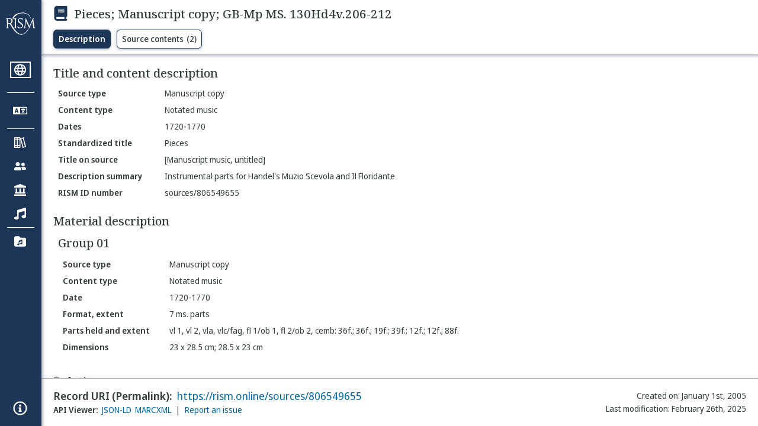

--- FILE ---
content_type: text/html; charset=utf-8
request_url: https://rism.online/sources/806549655
body_size: 10466
content:
<!DOCTYPE HTML>
<html lang="en">
<head>
    <meta charset="UTF-8">
    <meta name="viewport" content="width=device-width, initial-scale=1, viewport-fit=cover">
    <link rel="apple-touch-icon" sizes="180x180" href="/static/icons/apple-touch-icon.png">
    <link rel="icon" type="image/png" sizes="32x32" href="/static/icons/favicon-32x32.png">
    <link rel="icon" type="image/png" sizes="16x16" href="/static/icons/favicon-16x16.png">
    <link rel="manifest" href="/site.webmanifest" crossorigin="use-credentials">
    <link rel="mask-icon" href="/static/icons/safari-pinned-tab.svg" color="#5bbad5">
    <link rel="canonical" href="https://rism.online/sources/806549655">
    <link rel="license" href="https://creativecommons.org/licenses/by/3.0/">
    <meta name="apple-mobile-web-app-title" content="RISM Online">
    <meta name="application-name" content="RISM Online">
    <meta name="msapplication-TileColor" content="#da532c">
    <meta name="theme-color" content="#000000">

    
        <title>Pieces; Manuscript copy; GB-Mp MS. 130Hd4v.206-212</title>
        <meta property="og:title" content="Pieces; Manuscript copy; GB-Mp MS. 130Hd4v.206-212" />
    

    
        <meta name="description" content="RISM Online is a global search platform for musical sources, helping users discover manuscripts and prints held in libraries worldwide.">

    <meta name="twitter:site" content="@RISM_music" />

    
        <meta name="twitter:card" content="summary_large_image" />
        <meta name="twitter:image" content="https://rism.online/sources/806549655/image.png" />
        <meta property="og:image" content="https://rism.online/sources/806549655/image.png" />
    
    
        <meta property="og:url" content="https://rism.online/sources/806549655" />
    

    <script type="application/ld+json">
        
        {
            "@context": "https://schema.org",
            "@type": "WebContent",
            "@id": "https://rism.online/sources/806549655",
            "url": "https://rism.online/",
            "name": "Pieces; Manuscript copy; GB-Mp MS. 130Hd4v.206-212",
            "description": "",
            "potentialAction": {
                "@type": "SearchAction",
                "target": {
                    "@type": "EntryPoint",
                    "urlTemplate": "https://rism.online/search?&q={query}"
                },
                "query-input": "required name=query"
            },
            "maintainer": {
                "@type": "Organization",
                "name": "RISM Digital Center",
                "url": "https://rism.digital"
            }
        }
        
    </script>

    <link rel="preconnect" href="https://fonts.googleapis.com">
    <link rel="preconnect" href="https://fonts.gstatic.com" crossorigin>
    <link rel="stylesheet" href="https://fonts.googleapis.com/css2?family=Noto+Sans+Display:ital,wght@0,300;0,400;0,500;0,600;0,700;1,300;1,400;1,500;1,600;1,700&family=Noto+Serif:ital,wght@0,300;0,400;0,500;0,600;1,300;1,400;1,500;1,600&family=Noto+Sans+Mono&display=swap">
    <style>
        body {
            padding: 0;
            margin: 0;
        }
        /*
            Fixes an annoying Safari behaviour where the text was being scaled
            independently of the font size that was set.

            Fixes a bug with Safari where SVG has to have an explicit
            width and height set. This selects the browser based on the
            support for a safari-only attribute, and then sets the w/h
            of any rendered SVG incipit.
         */
        @supports (-webkit-backdrop-filter: blur(1px)) {
            body {
                -webkit-text-size-adjust: none;
            }
            .svg-rendered-incipit svg {
                height: 100%;
                width: 100%;
            }
        }

        .result-selected .svg-rendered-incipit svg g {
            fill: white;
            stroke: white;
            color: white;
        }

    </style>
    <script defer src="/static/app.js"></script>
    <script defer src="/static/web-audio.min.js"></script>

    <script type="text/javascript">
        const LANGUAGE_KEY = "language";
        const MUSCAT_KEY = "muscat-links";
        const NATIONAL_COLLECTION_KEY = "national-collection";
        const SEARCH_PREFERENCES_KEY = "search-preferences";

        /**
         * These are messages OUTGOING from Elm and INCOMING in JavaScript.
         * @enum { SAVE_LANGUAGE_PREFERENCE: string,
         *          SET_NATIONAL_COLLECTION_SELECTION: string,
         *          SAVE_SEARCH_PREFERENCE: string,
         *          SET_META_INFO: string,
         *          GENERATE_PIANO_KEYBOARD_NOTE: string,
         *          ENABLE_MUSCAT_LINKS: string
         *       }
         */
        const incomingMessages =
        {
            SAVE_LANGUAGE_PREFERENCE: "save-language-preference",
            SET_NATIONAL_COLLECTION_SELECTION: "set-national-collection-selection",
            SAVE_SEARCH_PREFERENCE: "save-search-preference",
            SET_META_INFO: "set-meta-info",
            GENERATE_PIANO_KEYBOARD_NOTE: "generate-piano-keyboard-note",
            ENABLE_MUSCAT_LINKS: "enable-muscat-links"
        }

        /**
         * Set up a typed object for the message type values.
         * These are messages OUTGOING from JavaScript and INCOMING to Elm.
         * @enum { TRIGGER_SEARCH: string,
         *          SEARCH_PREFERENCES_SET: string,
         *          MUSCAT_LINKS_SET: string
         *       }
         */
        const outgoingMessages =
        {
            TRIGGER_SEARCH: "trigger-search",
            SEARCH_PREFERENCES_SET: "search-preferences-set",
            MUSCAT_LINKS_SET: "muscat-links-set"
        }

        /**
         * Gets the stored language code preference, if set.
         *
         * @returns {?string}
         */
        function getStoredLanguage()
        {
            return localStorage.getItem(LANGUAGE_KEY);
        }

        /**
         * Receives a string from Elm and sets the user's language preference
         * in local storage
         *
         * @param {string} lang
         * @return {function}
         */
        function setStoredLanguage(lang)
        {
            try
            {
                localStorage.setItem(LANGUAGE_KEY, lang);
            }
            catch (e)
            {
                return false;
            }

            return true;
        }

        /**
         * Gets the stored national collection selection (indicated by the country
         * code of the sigla), or null if not set.
         *
         * @returns {?string}
         */
        function getNationalCollectionSelection()
        {
            return localStorage.getItem(NATIONAL_COLLECTION_KEY);
        }

        /**
         *  Receives string or null from Elm and sets the local storage value
         *  accordingly.
         *
         * @param {?string} countryPrefix
         * @return {function}
         * **/
        function setNationalCollectionSelection(countryPrefix)
        {
            if (countryPrefix !== null)
            {
                try
                {
                    localStorage.setItem(NATIONAL_COLLECTION_KEY, countryPrefix);
                }
                catch (err)
                {
                    return false;
                }
            }
            else
            {
                localStorage.removeItem(NATIONAL_COLLECTION_KEY);
            }

            return true

        }

        /**
         * Detects the currently set language. If the user has set it in
         * localstorage, returns this. If localstorage is null, then detect
         * the locale of the browser, and return the first part of it.
         *
         * @returns {string}
         */
        const detectLanguage = () =>
        {
            return getStoredLanguage() || navigator.language.split("-")[0];
        }

        /**
         * If the browser does not support localstorage storing (for whatever reason)
         * then return false; otherwise return true.
         *
         * @param incoming {object} The JavaScript object to save. Converted to a string.
         * @returns {boolean} True if successful; false if setItem raised an error.
         */
        const setSearchPreferences = (incoming) =>
        {
            try
            {
                localStorage.setItem(SEARCH_PREFERENCES_KEY, JSON.stringify(incoming));
            }
            catch (err)
            {
                return false;
            }

            return true;
        }

        /**
         * Gets any current search preferences, or an empty object if not set.
         *
         * @returns {object}
         */
        const getSearchPreferences = () =>
        {
            let _prefs = localStorage.getItem(SEARCH_PREFERENCES_KEY);

            if (_prefs !== null)
            {
                return JSON.parse(_prefs);
            }

            return {};
        }

        const resetSearchPreferences = () =>
        {
            localStorage.removeItem(SEARCH_PREFERENCES_KEY);
        }

        /**
         *   If the user has a specific value set in localStorage,
         *   then show links to Muscat. The user needs to be logged
         *   in the Muscat; this won't authenticate them. Its only
         *   purpose is to ensure that links to Muscat are shown only
         *   if the user has explicitly enabled them.
         *
         *   @returns {boolean}
         */
        const detectMuscatLinks = () =>
        {
            const linkSet = localStorage.getItem(MUSCAT_KEY);
            return linkSet !== null && linkSet === "true";
        }

        /**
         *  Enables or disables the links to Muscat in the footer.
         *
         *  @param {boolean} isEnabled
         *  @returns {boolean}
         */
        const setMuscatLinks = (isEnabled) =>
        {
            try
            {
                localStorage.setItem(MUSCAT_KEY, JSON.stringify(isEnabled));
            }
            catch (err)
            {
                console.error("Could not set localstorage item.")
                return false;
            }

            // return the value that was successfully set. We'll send this back
            // to Elm as a confirmation of the value.
            return isEnabled;
        }

        /**
         * Takes an update message of form {updateKey: updateValue} and the
         * current preferences, and returns a new preference object
         * with the specific property updated.
         *
         * Uses object destructuring and the spread operator to
         * update the specific key. Also relies on computed property
         * names for the variable [updateKey].
         *
         * @param update {object}
         * @param currentPrefs {object}
         * @returns {object}
         */
        const applySearchPreferenceUpdate = ({key, value}, currentPrefs) =>
        {
            return {...currentPrefs, [key]: value}
        }

        /**
         * Checks to see if the page is embedded in an iframe. This
         * is passed into the application to do things like control
         * the visibility of the side bar or other navigation controls
         * that are too complex for viewing when the page is embedded
         * in an external site.
         *
         * @returns {boolean}
         */
        const detectIsInFrame = () =>
        {
            return window.self !== window.top;
        }


        // define these to be global, but only initialize if we have a
        // page interaction that requires the audio context to initialize
        let audioCtx = null;
        let virtualAudioCtx = null;

        document.addEventListener("DOMContentLoaded", () =>
        {
            const app = Elm.Main.init({
                node: document.getElementById('elm'),
                flags: {
                    locale: detectLanguage(),
                    windowWidth: window.innerWidth,
                    windowHeight: window.innerHeight,
                    showMuscatLinks: detectMuscatLinks(),
                    nationalCollection: getNationalCollectionSelection(),
                    searchPreferences: getSearchPreferences(),
                    isFramed: detectIsInFrame(),
                    cacheBuster: false,
                    initialData: {"id":"https://rism.online/sources/806549655","type":"rism:Source","typeLabel":{"es":["Fuente"],"en":["Source"],"pt":["Fonte"],"pl":["Źródło"],"it":["Fonte"],"de":["Quelle"],"fr":["Source"]},"label":{"es":["Pieces; Copia manuscrita; GB-Mp MS. 130Hd4v.206-212"],"en":["Pieces; Manuscript copy; GB-Mp MS. 130Hd4v.206-212"],"pt":["Pieces; Cópia manuscrita; GB-Mp MS. 130Hd4v.206-212"],"pl":["Pieces; Kopia rękopisu; GB-Mp MS. 130Hd4v.206-212"],"it":["Pieces; Copia manoscritta; GB-Mp MS. 130Hd4v.206-212"],"de":["Pieces; Abschrift; GB-Mp MS. 130Hd4v.206-212"],"fr":["Pieces; Copie manuscrite; GB-Mp MS. 130Hd4v.206-212"]},"sourceTypes":{"recordType":{"label":{"es":["Colección"],"en":["Collection"],"pt":["Coleção"],"pl":["Kolekcja"],"it":["Collezione"],"de":["Sammlung"],"fr":["Collection"]},"type":"rism:CollectionRecord"},"sourceType":{"label":{"es":["Manuscrito"],"en":["Manuscript"],"pt":["Manuscrito"],"pl":["Rękopis"],"it":["Manoscritto"],"de":["Handschrift"],"fr":["Manuscrit"]},"type":"rism:ManuscriptSource"},"contentTypes":[{"label":{"es":["Música notada"],"en":["Notated music"],"pt":["Escrita musical"],"pl":["Notacja muzyczna"],"it":["Musica notata"],"de":["Notenmaterial"],"fr":["Musique notée"]},"type":"rism:MusicalContent"}]},"recordHistory":{"type":"rism:RecordHistory","created":{"label":{"es":["Fecha de creación"],"en":["Created on"],"pt":["Criado em"],"pl":["Data utworzenia"],"it":["Data di creazione"],"de":["Erstellungsdatum"],"fr":["Date de création"]},"value":"2005-01-01T00:00:00Z"},"updated":{"label":{"es":["Fecha de modificación"],"en":["Last modification"],"pt":["Última modificação"],"pl":["Ostatnia modyfikacja"],"it":["Ultima modifica"],"de":["Letzte Änderung"],"fr":["Dernière modification"]},"value":"2025-02-26T15:41:34Z"}},"contents":{"sectionLabel":{"es":["Título y descripción del contenido"],"en":["Title and content description"],"pt":["Título e descrição do conteúdo"],"pl":["Tytuł i opis źródła"],"it":["Titolo e descrizione del contenuto"],"de":["Titel und Inhaltsangaben"],"fr":["Titre et description du contenu"]},"summary":[{"label":{"es":["Tipo de fuente"],"en":["Source type"],"pt":["Tipo de fonte"],"pl":["Rodzaj źródła"],"it":["Categoria di fonte"],"de":["Quellentyp"],"fr":["Type de source"]},"value":{"es":["Copia manuscrita"],"en":["Manuscript copy"],"pt":["Cópia manuscrita"],"pl":["Kopia rękopisu"],"it":["Copia manoscritta"],"de":["Abschrift"],"fr":["Copie manuscrite"]},"type":["dcterms:type"]},{"label":{"es":["Tipo de contenido"],"en":["Content type"],"pt":["Tipo de conteúdo"],"pl":["Typ zawartości"],"it":["Tipo di contenuto"],"de":["Inhaltstyp"],"fr":["Type de contenu"]},"value":{"es":["Música notada"],"en":["Notated music"],"pt":["Escrita musical"],"pl":["Notacja muzyczna"],"it":["Musica notata"],"de":["Notenmaterial"],"fr":["Musique notée"]}},{"label":{"es":["Fechas"],"en":["Dates"],"pt":["Datas"],"pl":["Daty"],"it":["Date"],"de":["Datierungen"],"fr":["Dates"]},"value":{"none":["1720-1770"]}},{"label":{"es":["Título uniforme"],"en":["Standardized title"],"pt":["Título uniforme"],"pl":["Znormalizowany tytuł"],"it":["Titolo uniforme"],"de":["Einordnungstitel"],"fr":["Titre uniforme"]},"value":{"none":["Pieces"]},"type":["dcterms:title","rism:StandardizedTitle"]},{"label":{"es":["Título en fuente (diplomático)"],"en":["Title on source"],"pt":["Título na fonte"],"pl":["Tytuł w źródle"],"it":["Titolo diplomatico"],"de":["Diplomatischer Titel"],"fr":["Titre diplomatique"]},"value":{"none":["[Manuscript music, untitled]"]},"type":["dcterms:title"]},{"label":{"es":["Descripción sumaria"],"en":["Description summary"],"pt":["Síntese da descrição"],"pl":["Podsumowanie"],"it":["Descrizione sommaria"],"de":["Zusammenfassende Beschreibung"],"fr":["Description brève"]},"value":{"none":["Instrumental parts for Handel's Muzio Scevola and Il Floridante"]},"type":["dcterms:description"]},{"label":{"es":["Número de ID de RISM"],"en":["RISM ID number"],"pt":["Número ID RISM"],"pl":["RISM ID"],"it":["Numero documento RISM"],"de":["RISM Dokumentnummer"],"fr":["No. RISM"]},"value":{"none":["sources/806549655"]}}]},"materialGroups":{"sectionLabel":{"es":["Descripción del material"],"en":["Material description"],"pt":["Descrição de material"],"pl":["Opis materiału"],"it":["Descrizione del materiale"],"de":["Materialbeschreibung"],"fr":["Description du matériel"]},"items":[{"id":"https://rism.online/sources/806549655/material-groups/01","label":{"none":["Group 01"]},"summary":[{"label":{"es":["Tipo de fuente"],"en":["Source type"],"pt":["Tipo de fonte"],"pl":["Rodzaj źródła"],"it":["Categoria di fonte"],"de":["Quellentyp"],"fr":["Type de source"]},"value":{"es":["Copia manuscrita"],"en":["Manuscript copy"],"pt":["Cópia manuscrita"],"pl":["Kopia rękopisu"],"it":["Copia manoscritta"],"de":["Abschrift"],"fr":["Copie manuscrite"]},"type":["dcterms:type"]},{"label":{"es":["Tipo de contenido"],"en":["Content type"],"pt":["Tipo de conteúdo"],"pl":["Typ zawartości"],"it":["Tipo di contenuto"],"de":["Inhaltstyp"],"fr":["Type de contenu"]},"value":{"es":["Música notada"],"en":["Notated music"],"pt":["Escrita musical"],"pl":["Notacja muzyczna"],"it":["Musica notata"],"de":["Notenmaterial"],"fr":["Musique notée"]}},{"label":{"es":["Fecha"],"en":["Date"],"pt":["Data"],"pl":["Data"],"it":["Data"],"de":["Datum"],"fr":["Date"]},"value":{"none":["1720-1770"]}},{"label":{"es":["Formato, extensión"],"en":["Format, extent"],"pt":["Formato, extensão"],"pl":["Rodzaj źródła, objętość"],"it":["Categoria di fonte, estensione"],"de":["Quellenart, Umfang"],"fr":["Type de source, extension"]},"value":{"none":["7 ms. parts"]}},{"label":{"es":["Particellas conservadas y extensión de las mismas"],"en":["Parts held and extent"],"pt":["Partes existentes e extensão"],"pl":["Głosy, objętość"],"it":["Parti staccate, estensione"],"de":["Stimmenmaterial"],"fr":["Parties, extension"]},"value":{"none":["vl 1, vl 2, vla, vlc/fag, fl 1/ob 1, fl 2/ob 2, cemb: 36f.; 36f.; 19f.; 39f.; 12f.; 12f.; 88f."]}},{"label":{"es":["Dimensiones"],"en":["Dimensions"],"pt":["Dimensões"],"pl":["Wymiary"],"it":["Dimensioni"],"de":["Format"],"fr":["Dimension"]},"value":{"none":["23 x 28.5 cm; 28.5 x 23 cm"]}}]}]},"relationships":{"sectionLabel":{"es":["Relaciones"],"en":["Relations"],"pt":["Relacionamentos"],"pl":["Relacje"],"it":["Relazioni"],"de":["Beziehungen"],"fr":["Relations"]},"items":[{"role":{"label":{"es":["Referencia cruzada de compositor"],"en":["Composer cross-reference"],"pt":["Referência cruzada de compositor"],"pl":["Odniesienie do innego kompozytora"],"it":["Rimando ad altro compositore"],"de":["Komponistenquerverweis"],"fr":["Renvoi à un autre compositeur"]},"value":"relators:att","id":"relators:att"},"relatedTo":{"id":"https://rism.online/people/36552","label":{"none":["Händel, Georg Friedrich (1685-1759)"]},"type":"rism:Person"}},{"role":{"label":{"es":["Propietario anterior"],"en":["Former owner"],"pt":["Proprietário anterior"],"pl":["Poprzedni właściciel"],"it":["Proprietario precedente"],"de":["Vorbesitzer"],"fr":["Propriétaire précédent"]},"value":"relators:fmo","id":"relators:fmo"},"relatedTo":{"id":"https://rism.online/people/20000218","label":{"none":["Jennens, Charles (1700-1773)"]},"type":"rism:Person"}},{"role":{"label":{"es":["Propietario anterior"],"en":["Former owner"],"pt":["Proprietário anterior"],"pl":["Poprzedni właściciel"],"it":["Proprietario precedente"],"de":["Vorbesitzer"],"fr":["Propriétaire précédent"]},"value":"relators:fmo","id":"relators:fmo"},"relatedTo":{"id":"https://rism.online/people/30096068","label":{"none":["Flower, Newman (1879-1964)"]},"type":"rism:Person"}},{"role":{"label":{"es":["Propietario anterior"],"en":["Former owner"],"pt":["Proprietário anterior"],"pl":["Poprzedni właściciel"],"it":["Proprietario precedente"],"de":["Vorbesitzer"],"fr":["Propriétaire précédent"]},"value":"relators:fmo","id":"relators:fmo"},"relatedTo":{"id":"https://rism.online/people/30095843","label":{"none":["Aylesford, Heneage Finch, 3rd Earl of (1715-1777)"]},"type":"rism:Person"}}]},"referencesNotes":{"sectionLabel":{"es":["Referencias y notas"],"en":["References and notes"],"pt":["Notas e referências"],"pl":["Odniesienia i uwagi"],"it":["Bibliografia e note"],"de":["Literatur und Bemerkungen"],"fr":["Références et notes"]},"type":"rism:ReferencesNotesSection","notes":[{"label":{"es":["Nota general"],"en":["General note"],"pt":["Nota geral"],"pl":["Uwaga ogólna"],"it":["Nota generale"],"de":["Bemerkungen"],"fr":["Remarque générale"]},"value":{"none":["[S.l], [s.n.], middle of the 18th century","On inside front cover is written: 'N S / 6 Vols / 10th Set / NB. The Harpsichord Part to Muzio and Floridante is the first Book. N T'","Charles Jennens (d. 1773); Heneage Finch, 3rd Earl of Aylesford; sold by the Aylesford family at Sotheby's in 1918, and purchased by Sir Newman Flower. Acquired by the Henry Watson Music Library, Manchester, in 1965"]}}]},"exemplars":{"id":"https://rism.online/sources/806549655/holdings","type":"rism:ExemplarsSection","sectionLabel":{"es":["Ejemplares"],"en":["Exemplars"],"pt":["Materiais"],"pl":["Egzemplarzu"],"it":["Esemplari"],"de":["Exemplare"],"fr":["Exemplaires"]},"items":[{"id":"https://rism.online/sources/806549655/holdings/30001615","type":"rism:Holding","holdingType":"rism:ManuscriptHolding","sectionLabel":{"es":["Ejemplar"],"en":["Exemplar"],"pt":["Exemplar"],"pl":["Egzemplarz"],"it":["Esemplare"],"de":["Exemplar"],"fr":["Exemplaire"]},"label":{"none":["Henry Watson Music Library (GB-Mp), MS. 130Hd4v.206-212"]},"summary":[{"label":{"es":["Signatura"],"en":["Shelfmark"],"pt":["Código"],"pl":["Sygnatura"],"it":["Segnatura"],"de":["Signatur"],"fr":["Cote"]},"value":{"none":["MS. 130Hd4v.206-212"]}}],"heldBy":{"id":"https://rism.online/institutions/30001615","type":"rism:Institution","label":{"none":["Henry Watson Music Library, Manchester (GB-Mp)"]}}}]},"sourceItems":{"sectionLabel":{"es":["Ítems en esta fuente"],"en":["Items in this source"],"pt":["Itens nesta fonte"],"pl":["Pozycje w tym źródle"],"it":["Contenuto della raccolta"],"de":["Untergeordnete Einträge"],"fr":["Contenu de la collection"]},"url":"https://rism.online/sources/806549655/contents","totalItems":2,"items":[{"id":"https://rism.online/sources/806533290","type":"rism:Source","typeLabel":{"es":["Fuente"],"en":["Source"],"pt":["Fonte"],"pl":["Źródło"],"it":["Fonte"],"de":["Quelle"],"fr":["Source"]},"label":{"es":["Muzio Scevola; Copia manuscrita; HWV 13; GB-Mp MS. 130Hd4v.206-212(1)"],"en":["Muzio Scevola; Manuscript copy; HWV 13; GB-Mp MS. 130Hd4v.206-212(1)"],"pt":["Muzio Scevola; Cópia manuscrita; HWV 13; GB-Mp MS. 130Hd4v.206-212(1)"],"pl":["Muzio Scevola; Kopia rękopisu; HWV 13; GB-Mp MS. 130Hd4v.206-212(1)"],"it":["Muzio Scevola; Copia manoscritta; HWV 13; GB-Mp MS. 130Hd4v.206-212(1)"],"de":["Muzio Scevola; Abschrift; HWV 13; GB-Mp MS. 130Hd4v.206-212(1)"],"fr":["Muzio Scevola; Copie manuscrite; HWV 13; GB-Mp MS. 130Hd4v.206-212(1)"]},"creator":{"role":{"label":{"es":["Compositor/Autor"],"en":["Composer/Author"],"pt":["Compositor/Autor"],"pl":["Kompozytor / Autor"],"it":["Compositore/Autore"],"de":["Komponist/Autor"],"fr":["Compositeur/Auteur"]},"value":"relators:cre","id":"relators:cre"},"relatedTo":{"id":"https://rism.online/people/36552","label":{"none":["Händel, Georg Friedrich (1685-1759)"]},"type":"rism:Person"}},"partOf":{"label":{"es":["Ítem integrante de"],"en":["Item part of"],"pt":["Item parte de"],"pl":["Jest częścią…"],"it":["Fa parte di"],"de":["In"],"fr":["Fait partie de"]},"type":"rism:PartOfSection","items":[{"relationshipType":"rism:PrimaryPartOf","relatedTo":{"id":"https://rism.online/sources/806549655","type":"rism:Source","typeLabel":{"es":["Fuente"],"en":["Source"],"pt":["Fonte"],"pl":["Źródło"],"it":["Fonte"],"de":["Quelle"],"fr":["Source"]},"sourceTypes":{"recordType":{"label":{"es":["Colección"],"en":["Collection"],"pt":["Coleção"],"pl":["Kolekcja"],"it":["Collezione"],"de":["Sammlung"],"fr":["Collection"]},"type":"rism:CollectionRecord"},"sourceType":{"label":{"es":["Manuscrito"],"en":["Manuscript"],"pt":["Manuscrito"],"pl":["Rękopis"],"it":["Manoscritto"],"de":["Handschrift"],"fr":["Manuscrit"]},"type":"rism:ManuscriptSource"},"contentTypes":[]},"label":{"none":["Pieces; GB-Mp MS. 130Hd4v.206-212"]}}}]},"summary":[{"label":{"es":["Compositor/Autor"],"en":["Composer/Author"],"pt":["Compositor/Autor"],"pl":["Kompozytor / Autor"],"it":["Compositore/Autore"],"de":["Komponist/Autor"],"fr":["Compositeur/Auteur"]},"value":{"none":["Händel, Georg Friedrich (1685-1759)"]}},{"label":{"es":["Fechas"],"en":["Dates"],"pt":["Datas"],"pl":["Daty"],"it":["Date"],"de":["Datierungen"],"fr":["Dates"]},"value":{"none":["1720-1770"]}},{"label":{"es":["Tipo de fuente"],"en":["Source type"],"pt":["Tipo de fonte"],"pl":["Rodzaj źródła"],"it":["Categoria di fonte"],"de":["Quellentyp"],"fr":["Type de source"]},"value":{"es":["Copia manuscrita"],"en":["Manuscript copy"],"pt":["Cópia manuscrita"],"pl":["Kopia rękopisu"],"it":["Copia manoscritta"],"de":["Abschrift"],"fr":["Copie manuscrite"]},"type":["dcterms:type"]},{"label":{"es":["Tipo de contenido"],"en":["Content type"],"pt":["Tipo de conteúdo"],"pl":["Typ zawartości"],"it":["Tipo di contenuto"],"de":["Inhaltstyp"],"fr":["Type de contenu"]},"value":{"es":["Música notada"],"en":["Notated music"],"pt":["Escrita musical"],"pl":["Notacja muzyczna"],"it":["Musica notata"],"de":["Notenmaterial"],"fr":["Musique notée"]}},{"label":{"es":["Título uniforme"],"en":["Standardized title"],"pt":["Título uniforme"],"pl":["Znormalizowany tytuł"],"it":["Titolo uniforme"],"de":["Einordnungstitel"],"fr":["Titre uniforme"]},"value":{"none":["Muzio Scevola"]},"type":["dcterms:title","rism:StandardizedTitle"]}],"sourceTypes":{"recordType":{"label":{"es":["Elemento"],"en":["Item"],"pt":["Item"],"pl":["Pozycja"],"it":["Elemento"],"de":["Eintrag"],"fr":["Elément"]},"type":"rism:ItemRecord"},"sourceType":{"label":{"es":["Manuscrito"],"en":["Manuscript"],"pt":["Manuscrito"],"pl":["Rękopis"],"it":["Manoscritto"],"de":["Handschrift"],"fr":["Manuscrit"]},"type":"rism:ManuscriptSource"},"contentTypes":[{"label":{"es":["Música notada"],"en":["Notated music"],"pt":["Escrita musical"],"pl":["Notacja muzyczna"],"it":["Musica notata"],"de":["Notenmaterial"],"fr":["Musique notée"]},"type":"rism:MusicalContent"}]},"recordHistory":{"type":"rism:RecordHistory","created":{"label":{"es":["Fecha de creación"],"en":["Created on"],"pt":["Criado em"],"pl":["Data utworzenia"],"it":["Data di creazione"],"de":["Erstellungsdatum"],"fr":["Date de création"]},"value":"2012-02-09T00:00:00Z"},"updated":{"label":{"es":["Fecha de modificación"],"en":["Last modification"],"pt":["Última modificação"],"pl":["Ostatnia modyfikacja"],"it":["Ultima modifica"],"de":["Letzte Änderung"],"fr":["Dernière modification"]},"value":"2022-10-16T13:20:38Z"}}},{"id":"https://rism.online/sources/806549654","type":"rism:Source","typeLabel":{"es":["Fuente"],"en":["Source"],"pt":["Fonte"],"pl":["Źródło"],"it":["Fonte"],"de":["Quelle"],"fr":["Source"]},"label":{"es":["Il Floridante; Copia manuscrita; HWV 14; GB-Mp MS. 130Hd4v.206-212(2)"],"en":["Il Floridante; Manuscript copy; HWV 14; GB-Mp MS. 130Hd4v.206-212(2)"],"pt":["Il Floridante; Cópia manuscrita; HWV 14; GB-Mp MS. 130Hd4v.206-212(2)"],"pl":["Il Floridante; Kopia rękopisu; HWV 14; GB-Mp MS. 130Hd4v.206-212(2)"],"it":["Il Floridante; Copia manoscritta; HWV 14; GB-Mp MS. 130Hd4v.206-212(2)"],"de":["Il Floridante; Abschrift; HWV 14; GB-Mp MS. 130Hd4v.206-212(2)"],"fr":["Il Floridante; Copie manuscrite; HWV 14; GB-Mp MS. 130Hd4v.206-212(2)"]},"creator":{"role":{"label":{"es":["Compositor/Autor"],"en":["Composer/Author"],"pt":["Compositor/Autor"],"pl":["Kompozytor / Autor"],"it":["Compositore/Autore"],"de":["Komponist/Autor"],"fr":["Compositeur/Auteur"]},"value":"relators:cre","id":"relators:cre"},"relatedTo":{"id":"https://rism.online/people/36552","label":{"none":["Händel, Georg Friedrich (1685-1759)"]},"type":"rism:Person"}},"partOf":{"label":{"es":["Ítem integrante de"],"en":["Item part of"],"pt":["Item parte de"],"pl":["Jest częścią…"],"it":["Fa parte di"],"de":["In"],"fr":["Fait partie de"]},"type":"rism:PartOfSection","items":[{"relationshipType":"rism:PrimaryPartOf","relatedTo":{"id":"https://rism.online/sources/806549655","type":"rism:Source","typeLabel":{"es":["Fuente"],"en":["Source"],"pt":["Fonte"],"pl":["Źródło"],"it":["Fonte"],"de":["Quelle"],"fr":["Source"]},"sourceTypes":{"recordType":{"label":{"es":["Colección"],"en":["Collection"],"pt":["Coleção"],"pl":["Kolekcja"],"it":["Collezione"],"de":["Sammlung"],"fr":["Collection"]},"type":"rism:CollectionRecord"},"sourceType":{"label":{"es":["Manuscrito"],"en":["Manuscript"],"pt":["Manuscrito"],"pl":["Rękopis"],"it":["Manoscritto"],"de":["Handschrift"],"fr":["Manuscrit"]},"type":"rism:ManuscriptSource"},"contentTypes":[]},"label":{"none":["Pieces; GB-Mp MS. 130Hd4v.206-212"]}}}]},"summary":[{"label":{"es":["Compositor/Autor"],"en":["Composer/Author"],"pt":["Compositor/Autor"],"pl":["Kompozytor / Autor"],"it":["Compositore/Autore"],"de":["Komponist/Autor"],"fr":["Compositeur/Auteur"]},"value":{"none":["Händel, Georg Friedrich (1685-1759)"]}},{"label":{"es":["Fechas"],"en":["Dates"],"pt":["Datas"],"pl":["Daty"],"it":["Date"],"de":["Datierungen"],"fr":["Dates"]},"value":{"none":["1720-1770"]}},{"label":{"es":["Tipo de fuente"],"en":["Source type"],"pt":["Tipo de fonte"],"pl":["Rodzaj źródła"],"it":["Categoria di fonte"],"de":["Quellentyp"],"fr":["Type de source"]},"value":{"es":["Copia manuscrita"],"en":["Manuscript copy"],"pt":["Cópia manuscrita"],"pl":["Kopia rękopisu"],"it":["Copia manoscritta"],"de":["Abschrift"],"fr":["Copie manuscrite"]},"type":["dcterms:type"]},{"label":{"es":["Tipo de contenido"],"en":["Content type"],"pt":["Tipo de conteúdo"],"pl":["Typ zawartości"],"it":["Tipo di contenuto"],"de":["Inhaltstyp"],"fr":["Type de contenu"]},"value":{"es":["Música notada"],"en":["Notated music"],"pt":["Escrita musical"],"pl":["Notacja muzyczna"],"it":["Musica notata"],"de":["Notenmaterial"],"fr":["Musique notée"]}},{"label":{"es":["Título uniforme"],"en":["Standardized title"],"pt":["Título uniforme"],"pl":["Znormalizowany tytuł"],"it":["Titolo uniforme"],"de":["Einordnungstitel"],"fr":["Titre uniforme"]},"value":{"none":["Il Floridante"]},"type":["dcterms:title","rism:StandardizedTitle"]}],"sourceTypes":{"recordType":{"label":{"es":["Elemento"],"en":["Item"],"pt":["Item"],"pl":["Pozycja"],"it":["Elemento"],"de":["Eintrag"],"fr":["Elément"]},"type":"rism:ItemRecord"},"sourceType":{"label":{"es":["Manuscrito"],"en":["Manuscript"],"pt":["Manuscrito"],"pl":["Rękopis"],"it":["Manoscritto"],"de":["Handschrift"],"fr":["Manuscrit"]},"type":"rism:ManuscriptSource"},"contentTypes":[{"label":{"es":["Música notada"],"en":["Notated music"],"pt":["Escrita musical"],"pl":["Notacja muzyczna"],"it":["Musica notata"],"de":["Notenmaterial"],"fr":["Musique notée"]},"type":"rism:MusicalContent"}]},"recordHistory":{"type":"rism:RecordHistory","created":{"label":{"es":["Fecha de creación"],"en":["Created on"],"pt":["Criado em"],"pl":["Data utworzenia"],"it":["Data di creazione"],"de":["Erstellungsdatum"],"fr":["Date de création"]},"value":"2012-02-09T00:00:00Z"},"updated":{"label":{"es":["Fecha de modificación"],"en":["Last modification"],"pt":["Última modificação"],"pl":["Ostatnia modyfikacja"],"it":["Ultima modifica"],"de":["Letzte Änderung"],"fr":["Dernière modification"]},"value":"2022-10-16T13:20:46Z"}}}]},"dates":{"earliestDate":1720,"latestDate":1770,"dateStatement":"1720-1770"},"properties":{"physicalDimensions":["23 x 28.5 cm; 28.5 x 23 cm"]}},
                    countryList: {"id":"https://rism.online/countries/list","type":"rism:CountryListResults","items":[{"label":{"es":["Austria"],"en":["Austria"],"pt":["Áustria"],"pl":["Austria"],"it":["Austria"],"de":["Österreich"],"fr":["Autriche"]},"value":"A"},{"label":{"es":["Andorra"],"en":["Andorra"],"pt":["Andorra"],"pl":["Andora"],"it":["Andorra"],"de":["Andorra"],"fr":["Andorre"]},"value":"AND"},{"label":{"es":["Australia"],"en":["Australia"],"pt":["Austrália"],"pl":["Australia"],"it":["Australia"],"de":["Australien"],"fr":["Australie"]},"value":"AUS"},{"label":{"es":["Bélgica"],"en":["Belgium"],"pt":["Bélgica"],"pl":["Belgia"],"it":["Belgio"],"de":["Belgien"],"fr":["Belgique"]},"value":"B"},{"label":{"es":["Bolivia"],"en":["Bolivia"],"pt":["Bolívia"],"pl":["Boliwia"],"it":["Bolivia"],"de":["Bolivien"],"fr":["Bolivie"]},"value":"BOL"},{"label":{"es":["Brasil"],"en":["Brazil"],"pt":["Brasil"],"pl":["Brazylia"],"it":["Brasile"],"de":["Brasilien"],"fr":["Brésil"]},"value":"BR"},{"label":{"es":["Bielorrusia"],"en":["Belarus"],"pt":["Bielorrússia"],"pl":["Białoruś"],"it":["Bielorussia"],"de":["Weißrussland"],"fr":["Bélarus"]},"value":"BY"},{"label":{"es":["Canadá"],"en":["Canada"],"pt":["Canadá"],"pl":["Kanada"],"it":["Canada"],"de":["Kanada"],"fr":["Canada"]},"value":"CDN"},{"label":{"es":["Suiza"],"en":["Switzerland"],"pt":["Suíça"],"pl":["Szwajcaria"],"it":["Svizzera"],"de":["Schweiz"],"fr":["Suisse"]},"value":"CH"},{"label":{"es":["China"],"en":["China"],"pt":["China"],"pl":["Chiny"],"it":["Cina"],"de":["China"],"fr":["Chine"]},"value":"CN"},{"label":{"es":["Colombia"],"en":["Colombia"],"pt":["Colômbia"],"pl":["Kolumbia"],"it":["Colombia"],"de":["Kolombien"],"fr":["Colombie"]},"value":"CO"},{"label":{"es":["República Checa"],"en":["Czech Republic"],"pt":["República Checa"],"pl":["Czechy"],"it":["Repubblica Ceca"],"de":["Tschechische Republik"],"fr":["République Tchèque"]},"value":"CZ"},{"label":{"es":["Alemania"],"en":["Germany"],"pt":["Alemanha"],"pl":["Niemcy"],"it":["Germania"],"de":["Deutschland"],"fr":["Allemagne"]},"value":"D"},{"label":{"es":["Dinamarca"],"en":["Denmark"],"pt":["Dinamarca"],"pl":["Dania"],"it":["Danimarca"],"de":["Dänemark"],"fr":["Danemark"]},"value":"DK"},{"label":{"es":["España"],"en":["Spain"],"pt":["Espanha"],"pl":["Hiszpania"],"it":["Spagna"],"de":["Spanien"],"fr":["Espagne"]},"value":"E"},{"label":{"es":["Estonia"],"en":["Estonia"],"pt":["Estónia"],"pl":["Estonia"],"it":["Estonia"],"de":["Estland"],"fr":["Estonie"]},"value":"EV"},{"label":{"es":["Francia"],"en":["France"],"pt":["França"],"pl":["Francja"],"it":["Francia"],"de":["Frankreich"],"fr":["France"]},"value":"F"},{"label":{"es":["Finlandia"],"en":["Finland"],"pt":["Finlândia"],"pl":["Finlandia"],"it":["Finlandia"],"de":["Finnland"],"fr":["Finlande"]},"value":"FIN"},{"label":{"es":["Reino Unido"],"en":["United Kingdom"],"pt":["Reino Unido"],"pl":["Zjednoczone Królestwo"],"it":["Regno Unito"],"de":["Vereinigtes Königreich"],"fr":["Royaume-Uni"]},"value":"GB"},{"label":{"es":["Guatemala"],"en":["Guatemala"],"pt":["Guatemala"],"pl":["Gwatemala"],"it":["Guatemala"],"de":["Guatemala"],"fr":["Guatémala"]},"value":"GCA"},{"label":{"es":["Grecia"],"en":["Greece"],"pt":["Grécia"],"pl":["Grecja"],"it":["Grecia"],"de":["Griechenland"],"fr":["Grèce"]},"value":"GR"},{"label":{"es":["Hungría"],"en":["Hungary"],"pt":["Hungria"],"pl":["Węgry"],"it":["Ungheria"],"de":["Ungarn"],"fr":["Hongrie"]},"value":"H"},{"label":{"es":["Hong Kong"],"en":["Hong Kong"],"pt":["Hong Kong"],"pl":["Hongkong"],"it":["Hong Kong"],"de":["Hongkong"],"fr":["Hong Kong"]},"value":"HK"},{"label":{"es":["Croacia"],"en":["Croatia"],"pt":["Croácia"],"pl":["Chorwacja"],"it":["Croazia"],"de":["Kroatien"],"fr":["Croatie"]},"value":"HR"},{"label":{"es":["Italia"],"en":["Italy"],"pt":["Itália"],"pl":["Włochy"],"it":["Italia"],"de":["Italien"],"fr":["Italie"]},"value":"I"},{"label":{"es":["Israel"],"en":["Israel"],"pt":["Israel"],"pl":["Izrael"],"it":["Israele"],"de":["Israel"],"fr":["Israël"]},"value":"IL"},{"label":{"es":["Irlanda"],"en":["Ireland"],"pt":["Irlanda"],"pl":["Irlandia"],"it":["Irlanda"],"de":["Irland"],"fr":["Irlande"]},"value":"IRL"},{"label":{"es":["Japón"],"en":["Japan"],"pt":["Japão"],"pl":["Japonia"],"it":["Giappone"],"de":["Japan"],"fr":["Japon"]},"value":"J"},{"label":{"es":["Lituania"],"en":["Lithuania"],"pt":["Lituânia"],"pl":["Litwa"],"it":["Lituania"],"de":["Litauen"],"fr":["Lituanie"]},"value":"LT"},{"label":{"es":["Letonia"],"en":["Latvia"],"pt":["Letónia"],"pl":["Łotwa"],"it":["Lettonia"],"de":["Lettland"],"fr":["Lettonie"]},"value":"LV"},{"label":{"es":["Malta"],"en":["Malta"],"pt":["Malta"],"pl":["Malta"],"it":["Malta"],"de":["Malta"],"fr":["Malte"]},"value":"M"},{"label":{"es":["México"],"en":["Mexico"],"pt":["México"],"pl":["Meksyk"],"it":["Messico"],"de":["Mexiko"],"fr":["Mexique"]},"value":"MEX"},{"label":{"es":["Noruega"],"en":["Norway"],"pt":["Noruega"],"pl":["Norwegia"],"it":["Norvegia"],"de":["Norwegen"],"fr":["Norvège"]},"value":"N"},{"label":{"es":["Países Bajos"],"en":["Netherlands"],"pt":["Países Baixos"],"pl":["Niderlandy"],"it":["Paesi Bassi"],"de":["Niederlande"],"fr":["Pays-Bas"]},"value":"NL"},{"label":{"es":["Nueva Zelanda"],"en":["New Zealand"],"pt":["Nova Zelândia"],"pl":["Nowa Zelandia"],"it":["Nuova Zelanda"],"de":["Neuseeland"],"fr":["Nouvelle-Zélande"]},"value":"NZ"},{"label":{"es":["Portugal"],"en":["Portugal"],"pt":["Portugal"],"pl":["Portugalia"],"it":["Portogallo"],"de":["Portugal"],"fr":["Portugal"]},"value":"P"},{"label":{"es":["Perú"],"en":["Peru"],"pt":["Peru"],"pl":["Peru"],"it":["Perù"],"de":["Peru"],"fr":["Pérou"]},"value":"PE"},{"label":{"es":["Polonia"],"en":["Poland"],"pt":["Polónia"],"pl":["Polska"],"it":["Polonia"],"de":["Polen"],"fr":["Pologne"]},"value":"PL"},{"label":{"es":["Argentina"],"en":["Argentina"],"pt":["Argentina"],"pl":["Argentyna"],"it":["Argentina"],"de":["Argentinien"],"fr":["Argentina"]},"value":"RA"},{"label":{"es":["Taiwán (Provincia de China)"],"en":["Taiwan (Province of China)"],"pt":["Taiwan (Província da China)"],"pl":["Tajwan (prowincja Chin)"],"it":["Taiwan (provincia della Cina)"],"de":["Taiwan (Provinz von China)"],"fr":["Taiwan, Province de Chine"]},"value":"RC"},{"label":{"es":["Chile"],"en":["Chile"],"pt":["Chile"],"pl":["Chile"],"it":["Cile"],"de":["Chile"],"fr":["Chili"]},"value":"RCH"},{"label":{"es":["Rumania"],"en":["Romania"],"pt":["Romênia"],"pl":["Rumunia"],"it":["Romania"],"de":["Rumänien"],"fr":["Romanie"]},"value":"RO"},{"label":{"es":["Corea, República de"],"en":["Korea, Republic of"],"pt":["Coreia, República da"],"pl":["Korea, Republika"],"it":["Corea, Repubblica di"],"de":["Korea, Republik"],"fr":["Corée, République de"]},"value":"ROK"},{"label":{"es":["Uruguay"],"en":["Uruguay"],"pt":["Uruguai"],"pl":["Urugwaj"],"it":["Uruguay"],"de":["Uruguay"],"fr":["Uruguay"]},"value":"ROU"},{"label":{"es":["Filipinas"],"en":["Philippines"],"pt":["Filipinas"],"pl":["Filipiny"],"it":["Filippine"],"de":["Philippinen"],"fr":["Philippines"]},"value":"RP"},{"label":{"es":["Federación Rusa"],"en":["Russian Federation"],"pt":["Federação Russa"],"pl":["Federacja Rosyjska"],"it":["Federazione Russa"],"de":["Russische Föderation"],"fr":["Fédération russe"]},"value":"RUS"},{"label":{"es":["Suecia"],"en":["Sweden"],"pt":["Suécia"],"pl":["Szwecja"],"it":["Svezia"],"de":["Schweden"],"fr":["Suède"]},"value":"S"},{"label":{"es":["Eslovenia"],"en":["Slovenia"],"pt":["Eslovénia"],"pl":["Słowenia"],"it":["Slovenia"],"de":["Slowenien"],"fr":["Slovénie"]},"value":"SI"},{"label":{"es":["Eslovaquia"],"en":["Slovakia"],"pt":["Eslováquia"],"pl":["Słowacja"],"it":["Slovacchia"],"de":["Slowakei"],"fr":["Slovaquie"]},"value":"SK"},{"label":{"es":["Ucrania"],"en":["Ukraine"],"pt":["Ucrânia"],"pl":["Ukraina"],"it":["Ucraina"],"de":["Ukraine"],"fr":["Ukraine"]},"value":"UA"},{"label":{"es":["Estados Unidos de América"],"en":["United States of America"],"pt":["Estados Unidos da América"],"pl":["Stany Zjednoczone AP"],"it":["Stati Uniti d'America"],"de":["Vereinigte Staaten von Amerika (USA)"],"fr":["États-Unis d'Amérique"]},"value":"US"},{"label":{"es":["Ciudad del Vaticano"],"en":["Vatican City"],"pt":["Cidade do Vaticano"],"pl":["Watykan"],"it":["Città del Vaticano"],"de":["Vatikanstadt"],"fr":["Cité du Vatican"]},"value":"V"},{"label":{"es":["Venezuela, República Bolivariana de"],"en":["Venezuela, Bolivarian Republic of"],"pt":["Venezuela, República Bolivariana de"],"pl":["Wenezuela, Republika Boliwariańska"],"it":["Venezuela, Repubblica Bolivariana del"],"de":["Venezuela, Bolivarische Republik"],"fr":["Venezuela, République bolivarienne du"]},"value":"VE"}]}
                }
            });

            /**
             Listen for messages coming from Elm and route them accordingly.
             */
            app.ports.sendOutgoingMessageOnPort.subscribe( ({ msg, value }) =>
            {
                switch (msg)
                {
                    case incomingMessages.SAVE_LANGUAGE_PREFERENCE:
                        setStoredLanguage(value);
                        break;
                    case incomingMessages.SET_NATIONAL_COLLECTION_SELECTION:
                        setNationalCollectionSelection(value);
                        // after setting the national collection, send a message
                        // back to Elm telling the UI to refresh the page and perform
                        // a search with the new NC parameters. There is no value
                        // to send, so set it to null.
                        app.ports.receiveIncomingMessageFromPort.send({
                            "msg": outgoingMessages.TRIGGER_SEARCH,
                            "value": null
                        });
                        break;
                    case incomingMessages.SAVE_SEARCH_PREFERENCE:
                        /*
                            The incoming value is an object with a key string,
                            and either a single value string, or a list of strings.
                         */
                        let currentPrefs = getSearchPreferences();
                        let newPrefs = applySearchPreferenceUpdate(value, currentPrefs);

                        let _ = setSearchPreferences(newPrefs);

                        /*
                            NB: It's Elm that is receiving the incoming messages!
                         */
                        app.ports.receiveIncomingMessageFromPort.send({
                            "msg": outgoingMessages.SEARCH_PREFERENCES_SET,
                            "value": newPrefs
                        });
                        break;

                    case incomingMessages.SET_META_INFO:
                        /* */
                        const { description } = value;

                        let descriptionTag = document.querySelector('meta[name="description"]');
                        if (descriptionTag === null)
                        {
                            descriptionTag = document.createElement("meta");
                            document.head.appendChild(descriptionTag);
                        }
                        descriptionTag.setAttribute("name", "description");
                        descriptionTag.setAttribute("content", description);
                        break;

                    case incomingMessages.GENERATE_PIANO_KEYBOARD_NOTE:
                        // if this is the first time we interact with audio, then initialize
                        // the audioCtx & virtualAudioCtx objects.
                        if (!audioCtx && !virtualAudioCtx)
                        {
                            audioCtx = new AudioContext();
                            virtualAudioCtx = new VirtualAudioGraph(audioCtx);
                        }

                        virtualAudioCtx.update(value);
                        break;
                    case incomingMessages.ENABLE_MUSCAT_LINKS:
                        let newValue = setMuscatLinks(value);

                        /*
                            Send a message back to Elm letting it know that
                            the muscat links value has been set so that it can
                            update it's internal state.
                         */
                        app.ports.receiveIncomingMessageFromPort.send({
                            "msg": outgoingMessages.MUSCAT_LINKS_SET,
                            "value": newValue
                        });

                        break;
                    default:
                        console.log("Could not understand incoming " + msg );
                }
            });
        })
    </script>
</head>
<body>
    <div id="elm"></div>
</body>
</html>